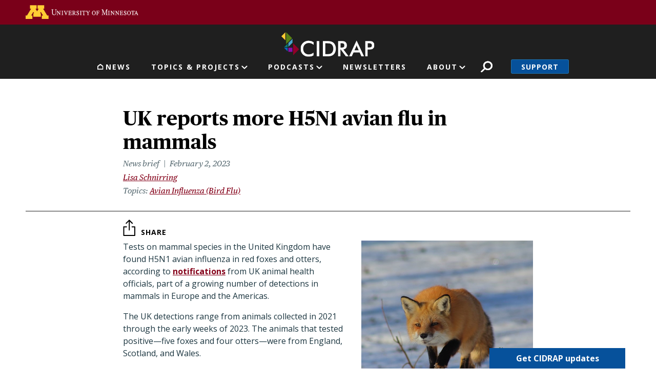

--- FILE ---
content_type: image/svg+xml
request_url: https://www.cidrap.umn.edu/themes/custom/cidrap_theme/dist/images/489888b6691aa3ca21e109ac1311f6e1.svg
body_size: -31
content:
<svg xmlns="http://www.w3.org/2000/svg" xmlns:xlink="http://www.w3.org/1999/xlink" width="23.463" height="23.463" viewBox="0 0 23.463 23.463">
  <defs>
    <clipPath id="clip-path">
      <rect id="Rectangle_1476" data-name="Rectangle 1476" width="23.463" height="23.463" fill="none" stroke="#fff" stroke-linecap="round" stroke-width="3"/>
    </clipPath>
  </defs>
  <g id="Group_142" data-name="Group 142" clip-path="url(#clip-path)">
    <path id="Path_1130" data-name="Path 1130" d="M17.708,14.575a7.659,7.659,0,1,1,0-10.831,7.659,7.659,0,0,1,0,10.831" transform="translate(1.52 0.491)" fill="none" stroke="#fff" stroke-linecap="round" stroke-width="3"/>
    <path id="Path_1131" data-name="Path 1131" d="M17.708,14.575a7.659,7.659,0,1,1,0-10.831A7.659,7.659,0,0,1,17.708,14.575Z" transform="translate(1.52 0.491)" fill="none" stroke="#fff" stroke-linecap="round" stroke-miterlimit="10" stroke-width="3"/>
    <path id="Path_1132" data-name="Path 1132" d="M0,5.979,5.979,0" transform="translate(1.585 15.899)" fill="none" stroke="#fff" stroke-linecap="round" stroke-width="3"/>
  </g>
</svg>
